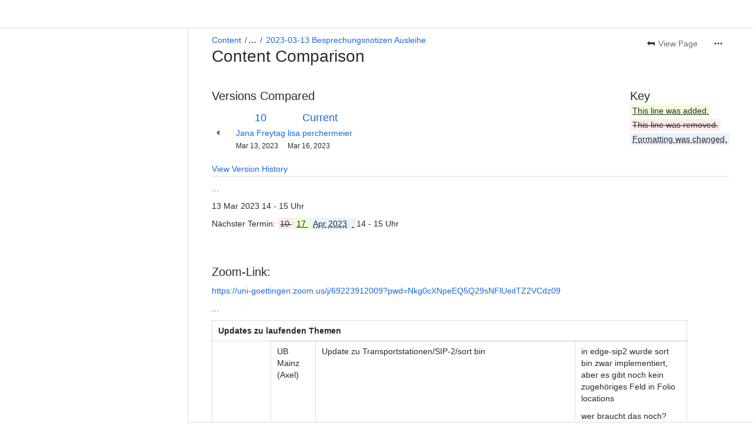

--- FILE ---
content_type: text/html;charset=UTF-8
request_url: https://folio-org.atlassian.net/wiki/pages/diffpagesbyversion.action?pageId=1772746&selectedPageVersions=10&selectedPageVersions=11
body_size: 13919
content:
    
    
<!DOCTYPE html><html><head>
    <!-- START-PRELOAD-TAGS --><!-- CLASSIC-master-10627425 --><script nonce="4e4ae79f533f47278a7eaf073625a72d">window.__buildInfo={"FRONTEND_VERSION":"CLASSIC-master-10627425","BUILD_DATE":1768593131241,"EDITOR_VERSION":"216.6.6","RENDERER_VERSION":"126.0.0","ATLASPACK_VERSION":"2.15.8","BUILD_VARIANT":"default","RELAY":false,"PUBLIC_PATH":"https://cc-fe-bifrost.prod-east.frontend.public.atl-paas.net/assets/master/"};</script><!-- HEAD --><!-- JQuery --><script nonce="4e4ae79f533f47278a7eaf073625a72d" type="module" src="https://cc-fe-bifrost.prod-east.frontend.public.atl-paas.net/assets/master/vendors~editor_atlaskit_md.47ef7cb3.js" crossorigin></script><script nonce="4e4ae79f533f47278a7eaf073625a72d" type="module" src="https://cc-fe-bifrost.prod-east.frontend.public.atl-paas.net/assets/master/dashboard-spa-container-jquery3.ca683c4d.js" crossorigin></script><script nonce="4e4ae79f533f47278a7eaf073625a72d" type="module" src="https://cc-fe-bifrost.prod-east.frontend.public.atl-paas.net/assets/master/dashboard-spa-container-jquery3.runtime.da34d37f.js" crossorigin></script><script nonce="4e4ae79f533f47278a7eaf073625a72d" type="module" src="https://cc-fe-bifrost.prod-east.frontend.public.atl-paas.net/assets/master/stable_vendors.251bfc4c.js" crossorigin></script><script nonce="4e4ae79f533f47278a7eaf073625a72d" type="module" src="https://cc-fe-bifrost.prod-east.frontend.public.atl-paas.net/assets/master/vendors.5118ce44.js" crossorigin></script><script nonce="4e4ae79f533f47278a7eaf073625a72d" type="module" src="https://cc-fe-bifrost.prod-east.frontend.public.atl-paas.net/assets/master/vendors~editor_atlaskit_lg.b2245261.js" crossorigin></script><script nonce="4e4ae79f533f47278a7eaf073625a72d" type="module" src="https://cc-fe-bifrost.prod-east.frontend.public.atl-paas.net/assets/master/vendors~editor_icon.8cad44c3.js" crossorigin></script><script nonce="4e4ae79f533f47278a7eaf073625a72d" type="module" src="https://cc-fe-bifrost.prod-east.frontend.public.atl-paas.net/assets/master/datasourceTableView.a25027e8.js" crossorigin></script><script nonce="4e4ae79f533f47278a7eaf073625a72d" type="module" src="https://cc-fe-bifrost.prod-east.frontend.public.atl-paas.net/assets/master/UpgradeEditionButton.e6086e33.js" crossorigin></script><script nonce="4e4ae79f533f47278a7eaf073625a72d" type="module" src="https://cc-fe-bifrost.prod-east.frontend.public.atl-paas.net/assets/master/UpgradeEditionButton.runtime.ac4213a7.js" crossorigin></script><script nonce="4e4ae79f533f47278a7eaf073625a72d" type="module" src="https://cc-fe-bifrost.prod-east.frontend.public.atl-paas.net/assets/master/LearnMoreButton.35ca0178.js" crossorigin></script><script nonce="4e4ae79f533f47278a7eaf073625a72d" type="module" src="https://cc-fe-bifrost.prod-east.frontend.public.atl-paas.net/assets/master/ShareButton.06fb888e.js" crossorigin></script><script nonce="4e4ae79f533f47278a7eaf073625a72d" type="module" src="https://cc-fe-bifrost.prod-east.frontend.public.atl-paas.net/assets/master/vendors~editor_icon.9be4c7d4.js" crossorigin></script><script nonce="4e4ae79f533f47278a7eaf073625a72d" type="module" src="https://cc-fe-bifrost.prod-east.frontend.public.atl-paas.net/assets/master/standalone-navigation-jquery3.runtime.f255b2de.js" crossorigin></script><script nonce="4e4ae79f533f47278a7eaf073625a72d" src="https://cc-fe-bifrost.prod-east.frontend.public.atl-paas.net/assets/master/vendors/3.6.1-conf-custom-m04.js" data-wrm-external data-initially-rendered data-wrm-batch-type="resource" data-wrm-key="com.atlassian.plugins.jquery:jquery" crossorigin></script><script nonce="4e4ae79f533f47278a7eaf073625a72d" src="https://cc-fe-bifrost.prod-east.frontend.public.atl-paas.net/assets/master/vendors/3.4.0-migrate-conf-custom-03.js" data-wrm-external data-initially-rendered data-wrm-batch-type="resource" data-wrm-key="com.atlassian.plugins.jquery:jquery-migrate" crossorigin></script><!-- Files --><script nonce="4e4ae79f533f47278a7eaf073625a72d" type="module" src="https://cc-fe-bifrost.prod-east.frontend.public.atl-paas.net/assets/master/standalone-navigation-jquery3.5a895bc5.js" crossorigin></script><!-- Set Referrer --><meta name="referrer" content="origin"><link href="https://cc-fe-bifrost.prod-east.frontend.public.atl-paas.net/assets/master/compiled.6nd76q.css" rel="stylesheet" nonce="4e4ae79f533f47278a7eaf073625a72d"><!-- HEAD --><!-- END-PRELOAD-TAGS -->
                    <title>Content Comparison - 2023-03-13 Besprechungsnotizen Ausleihe (v.10 vs v.11) - D-A-CH SIG     - FOLIO Wiki</title>
    
        
        

                        
    
                        
    

                
    
        

    
<meta http-equiv="X-UA-Compatible" content="IE=EDGE,chrome=IE7">
<meta charset="">
<meta id="confluence-context-path" name="confluence-context-path" content="/wiki">
<meta id="confluence-base-url" name="confluence-base-url" content="https://folio-org.atlassian.net/wiki">

<meta id="atlassian-token" name="atlassian-token" content="110b52bf3c352d6f4562aa8a0f009e9f5ef45a7b">

<meta id="confluence-space-key" name="confluence-space-key" content="    Deutsche
">
<script nonce="4e4ae79f533f47278a7eaf073625a72d" type="text/javascript">
        var contextPath = '/wiki';
</script>

    <meta name="robots" content="noindex,nofollow">
    <meta name="robots" content="noarchive">
    <meta name="confluence-request-time" content="">
        
    
        
            <meta name="ajs-discovered-plugin-features" content="{}">
            <meta name="ajs-keyboardshortcut-hash" content="6ef39b67cd6ad293bd27b965c1576e8c70d3ee1f854111ec92db621f5e6ca5d1">
            <meta name="ajs-use-keyboard-shortcuts" content="true">
            <meta id="team-calendars-has-jira-link" content="true">
            <meta name="ajs-team-calendars-display-time-format" content="displayTimeFormat12">
            <meta id="team-calendars-display-week-number" content="false">
            <meta id="team-calendars-user-timezone" content="UTC">
            <script type="text/x-template" id="team-calendars-messages" title="team-calendars-messages"><fieldset class="i18n hidden"><input type="hidden" name="calendar3.month.long.july" value="July"><input type="hidden" name="calendar3.day.short.wednesday" value="Wed"><input type="hidden" name="calendar3.day.short.thursday" value="Thu"><input type="hidden" name="calendar3.month.short.march" value="Mar"><input type="hidden" name="calendar3.month.long.april" value="April"><input type="hidden" name="calendar3.month.long.october" value="October"><input type="hidden" name="calendar3.month.long.august" value="August"><input type="hidden" name="calendar3.month.short.july" value="Jul"><input type="hidden" name="calendar3.month.short.may" value="May"><input type="hidden" name="calendar3.month.short.november" value="Nov"><input type="hidden" name="calendar3.day.long.friday" value="Friday"><input type="hidden" name="calendar3.day.long.sunday" value="Sunday"><input type="hidden" name="calendar3.day.long.saturday" value="Saturday"><input type="hidden" name="calendar3.month.short.april" value="Apr"><input type="hidden" name="calendar3.day.long.wednesday" value="Wednesday"><input type="hidden" name="calendar3.month.long.december" value="December"><input type="hidden" name="calendar3.month.short.october" value="Oct"><input type="hidden" name="calendar3.day.long.monday" value="Monday"><input type="hidden" name="calendar3.month.short.june" value="Jun"><input type="hidden" name="calendar3.day.short.monday" value="Mon"><input type="hidden" name="calendar3.day.short.tuesday" value="Tue"><input type="hidden" name="calendar3.day.short.saturday" value="Sat"><input type="hidden" name="calendar3.month.long.march" value="March"><input type="hidden" name="calendar3.month.long.june" value="June"><input type="hidden" name="calendar3.month.short.february" value="Feb"><input type="hidden" name="calendar3.month.short.august" value="Aug"><input type="hidden" name="calendar3.month.short.december" value="Dec"><input type="hidden" name="calendar3.day.short.sunday" value="Sun"><input type="hidden" name="calendar3.month.long.february" value="February"><input type="hidden" name="calendar3.day.long.tuesday" value="Tuesday"><input type="hidden" name="calendar3.month.long.may" value="May"><input type="hidden" name="calendar3.month.long.september" value="September"><input type="hidden" name="calendar3.month.long.november" value="November"><input type="hidden" name="calendar3.month.short.january" value="Jan"><input type="hidden" name="calendar3.month.short.september" value="Sep"><input type="hidden" name="calendar3.day.long.thursday" value="Thursday"><input type="hidden" name="calendar3.month.long.january" value="January"><input type="hidden" name="calendar3.day.short.friday" value="Fri"></fieldset></script>
            <meta name="ajs-is-confluence-admin" content="false">
            <meta name="ajs-connection-timeout" content="60000">
            <meta name="ajs-date.format" content="MMM dd, yyyy">

    
            <meta name="ajs-page-id" content="1772746">
            <meta name="ajs-latest-page-id" content="1772746">
            <meta name="ajs-content-type" content="page">
            <meta name="ajs-page-title" content="2023-03-13 Besprechungsnotizen Ausleihe">
            <meta name="ajs-latest-published-page-title" content="2023-03-13 Besprechungsnotizen Ausleihe">
            <meta name="ajs-parent-page-title" content="2023 Besprechungen Ausleihe">
            <meta name="ajs-parent-page-id" content="1482817546">
            <meta name="ajs-space-key" content="Deutsche">
            <meta name="ajs-space-name" content="D-A-CH SIG">
            <meta name="ajs-from-page-title" content="">
            <meta name="ajs-can-remove-page" content="false">
            <meta name="ajs-cloud-id" content="11f731c9-c476-4b99-a086-9ad1c7425130">
            <meta name="ajs-org-id" content="d01ce618-ec60-4706-82fb-a433b1829b00">
            <meta name="ajs-context-path" content="/wiki">
            <meta name="ajs-base-url" content="https://folio-org.atlassian.net/wiki">
            <meta name="ajs-version-number" content="1000.0.0-b30030fc0567">
            <meta name="ajs-build-number" content="6452">
            <meta name="ajs-remote-user" content="">
            <meta name="ajs-remote-user-key" content="">
            <meta name="ajs-atlassian-account-id" content="">
            <meta name="ajs-remote-user-has-licensed-access" content="false">
            <meta name="ajs-current-user-fullname" content="">
            <meta name="ajs-current-user-avatar-url" content="">
            <meta name="ajs-current-user-avatar-uri-reference" content="/wiki/s/-425673342/6452/b30030fc0567108f210b73f78393a9289aee4f43/_/images/icons/profilepics/anonymous.png">
            <meta name="ajs-static-resource-url-prefix" content="/wiki/s/-425673342/6452/b30030fc0567108f210b73f78393a9289aee4f43/_">
            <meta name="ajs-global-settings-attachment-max-size" content="104857600">
            <meta name="ajs-user-locale" content="en_US">
            <meta name="ajs-enabled-dark-features" content="cc-notifications-live-page-updates,confluence_deprecate_gallery_macro,confluence_deprecate_powerpoint_macro,confluence_deprecate_spaces_list_macro,confluence_deprecate_span_macro,cft_macro_live_doc_support,forge-macro-legacy-editor-placeholder,deprecating_low_usage_macros,confluence_deprecate_chart_macro,confluence_deprecate_recently_updated_dashboard,confluence_live_pages_open_beta_trait_opted_in,fabric_editor_blank_page,confluence_deprecate_google_drive_macro,confluence_sanitize_macro_preview_xss,confluence_deprecate_word_macro,confluence_jim_unbind_listeners_before_bind,jira_issues_macro_async_fetch,confluence_enable_new_jira_search_api,confluence_deprecate_related_labels_macro,confluence_deprecate_page_index_macro,confluence_deprecate_contributors_summary,filter_nested_spans_tinymce,cql.search.screen,previews.sharing.pushstate,filestore.direct.upload,jim.async.vertigo,app-switcher.new,connect.no-applinks,adg3.no.auto.optout.global.colourscheme,confluence.efi.onboarding.new.templates,sidebar.deferred,file-annotations,confluence-inline-comments-resolved,quick-reload-inline-comments-flags,atlassian.aui.raphael.disabled,clc.quick.create,confluence-inline-comments-rich-editor,confluence.sidebar.deferred,collaborative-audit-log,previews.versions,file-annotations.likes,confluence-inline-comments,fusion.bitbucket.rebrand,filestore.thumbnail,rotp.admin.shortcuts,mention.service.userbase.sync.enabled,rotp.project.shortcuts,unified.permissions,previews.conversion-service,previews.trigger-all-file-types,confluence.pagenav.deferred,filestore.direct.download,frontend.editor.plugins,previews.sharing,pdf-preview,notification.batch,editor.ajax.save,jquery.feature.detection.cache,confluence.non.polling.index.flush,com.atlassian.growth.shakuni.disabled,confluence.view.edit.transition,confluence.table.resizable,fabric.mentions,react.ui.graph,confluence-inline-comments-dangling-comment">
            <meta name="ajs-atl-token" content="110b52bf3c352d6f4562aa8a0f009e9f5ef45a7b">
            <meta name="ajs-confluence-flavour" content="ALACARTE">
            <meta name="ajs-user-date-pattern" content="dd MMM yyyy">
            <meta name="ajs-iframe-allowed-for-spa" content="false">
            <meta name="ajs-content-only" content="false">
            <meta name="ajs-edition" content="STANDARD">
    
    <link rel="shortcut icon" href="/wiki/s/-425673342/6452/b30030fc0567108f210b73f78393a9289aee4f43/5/_/favicon-update.ico">
<link rel="icon" type="image/x-icon" href="/wiki/s/-425673342/6452/b30030fc0567108f210b73f78393a9289aee4f43/5/_/favicon-update.ico">

    <!-- Monolith is still expecting a fallback-mode-jquery3.html file from SPA bundle -->

<link rel="search" type="application/opensearchdescription+xml" href="/wiki/opensearch/osd.action" title="FOLIO Wiki"/>

    <!-- Styles -->
            <script nonce="4e4ae79f533f47278a7eaf073625a72d">
window.WRM=window.WRM||{};window.WRM._unparsedData=window.WRM._unparsedData||{};window.WRM._unparsedErrors=window.WRM._unparsedErrors||{};
WRM._unparsedData["com.atlassian.plugins.atlassian-plugins-webresource-plugin:context-path.context-path"]="\"/wiki\"";
WRM._unparsedData["com.atlassian.plugins.atlassian-plugins-webresource-rest:curl.cross-origin-resources"]="false";
WRM._unparsedData["com.atlassian.plugins.atlassian-connect-plugin:icons-css-resources.iconsCssData"]="{\"com.mxgraph.confluence.plugins.diagramly\":[\"drawio-diagram\"],\"com.addonengine.analytics\":[\"space-analytics\"]}";
WRM._unparsedData["com.atlassian.plugins.atlassian-connect-plugin:blueprint-css-resources.iconsCssData"]="{\"com.balsamiq.mockups.confluence\":[\"com.balsamiq.mockups.confluence__balsamiq-blueprint-blueprint-css\"],\"de.viadee.confluence.bpmn-plugin-enterprise\":[\"de.viadee.confluence.bpmn-plugin-enterprise__bpmn-modeler-prozesssteckbrief-blueprint-css\",\"de.viadee.confluence.bpmn-plugin-enterprise__bpmn-modeler-process-profile-blueprint-css\"],\"com.simplenia.confluence.plugins.polls\":[\"com.simplenia.confluence.plugins.polls__polls-blueprint-blueprint-css\"]}";
WRM._unparsedData["com.atlassian.plugins.atlassian-connect-plugin:dialog-options.data"]="{\"dialogOptions\":{\"com.balsamiq.mockups.confluence__balsamiq-migrating\":{\"size\":\"maximum\",\"height\":\"100%\",\"chrome\":false,\"width\":\"100%\"}},\"inlineDialogOptions\":{},\"dialogModules\":{\"com.atlassian.plugins.confluence.markdown.confluence-markdown-macro\":{\"rate-us-dialog\":{\"cacheable\":false,\"options\":{\"chrome\":false},\"key\":\"rate-us-dialog\"},\"svg-fullscreen\":{\"cacheable\":false,\"options\":{\"height\":\"100%\",\"chrome\":false,\"width\":\"100%\"},\"key\":\"svg-fullscreen\"}},\"confluence-google-drive\":{\"google-doc\":{\"cacheable\":false,\"options\":{\"size\":\"maximum\",\"chrome\":false},\"key\":\"google-doc\"}},\"com.stiltsoft.confluence.plugin.tablefilter.tablefilter\":{\"spreadsheet-fullscreen\":{\"cacheable\":false,\"options\":{\"size\":\"fullscreen\",\"chrome\":true,\"header\":{\"value\":\"Edit Spreadsheet\"}},\"key\":\"spreadsheet-fullscreen\"},\"viewer-fullscreen\":{\"cacheable\":false,\"options\":{\"height\":\"100%\",\"chrome\":false,\"width\":\"100%\"},\"key\":\"viewer-fullscreen\"},\"common-dialog\":{\"cacheable\":false,\"options\":{\"height\":\"100%\",\"chrome\":false,\"width\":\"100%\"},\"key\":\"common-dialog\"},\"spreadsheet-body-editor-fullscreen\":{\"cacheable\":false,\"options\":{\"size\":\"fullscreen\",\"chrome\":true,\"header\":{\"value\":\"Edit Spreadsheet\"}},\"key\":\"spreadsheet-body-editor-fullscreen\"}},\"org.swift.confluence.table\":{\"table-viewer-fullscreen\":{\"cacheable\":false,\"options\":{\"height\":\"100%\",\"width\":\"100%\"},\"key\":\"table-viewer-fullscreen\"}},\"confluence-chats-integration\":{\"dialog\":{\"cacheable\":false,\"options\":{},\"key\":\"dialog\"},\"page-config-dialog\":{\"cacheable\":false,\"options\":{\"height\":\"470px\",\"chrome\":false,\"width\":\"570px\"},\"key\":\"page-config-dialog\"}},\"de.viadee.confluence.bpmn-plugin-enterprise\":{\"editor\":{\"cacheable\":false,\"options\":{\"height\":\"100%\",\"chrome\":false,\"width\":\"100%\"},\"key\":\"editor\"},\"previewDialog\":{\"cacheable\":false,\"options\":{\"height\":\"100%\",\"width\":\"100%\"},\"key\":\"previewDialog\"}},\"com.bilith.lref.confluence-gdrive\":{\"dialog\":{\"cacheable\":false,\"options\":{\"header\":{}},\"key\":\"dialog\"},\"iterator\":{\"cacheable\":false,\"options\":{\"header\":{}},\"key\":\"iterator\"},\"creator\":{\"cacheable\":false,\"options\":{\"header\":{}},\"key\":\"creator\"},\"exporter\":{\"cacheable\":false,\"options\":{\"header\":{}},\"key\":\"exporter\"},\"uploader\":{\"cacheable\":false,\"options\":{\"header\":{}},\"key\":\"uploader\"},\"sharer\":{\"cacheable\":false,\"options\":{\"header\":{}},\"key\":\"sharer\"},\"picker\":{\"cacheable\":false,\"options\":{\"header\":{}},\"key\":\"picker\"}}}}";
WRM._unparsedData["com.atlassian.plugins.atlassian-connect-plugin:confluence-macro.property-panel-controls"]="{}";
WRM._unparsedData["com.atlassian.confluence.plugins.confluence-feature-discovery-plugin:confluence-feature-discovery-plugin-resources.test-mode"]="false";
if(window.WRM._dataArrived)window.WRM._dataArrived();</script>
<link type="text/css" rel="stylesheet" nonce="4e4ae79f533f47278a7eaf073625a72d" href="//d1okpoprma61ms.cloudfront.net/folio-org.atlassian.net/wiki/s/e3b0c44298fc1c149afbf4c8996fb92427ae41e4649b934ca495991b7852b855-CDN/488583351/h/4717b5ea9dcf07eebf6ecaed970652e143dc6d6d5b277396f008f20eb2d146ff/_/download/contextbatch/css/_super/batch.css?assetVersion=1000.0.0-b30030fc056719827&amp;externals=__local-default__&amp;relative-url=true" data-wrm-key="_super" data-wrm-batch-type="context" media="all">
<link type="text/css" rel="stylesheet" nonce="4e4ae79f533f47278a7eaf073625a72d" href="//d1okpoprma61ms.cloudfront.net/folio-org.atlassian.net/wiki/s/e3b0c44298fc1c149afbf4c8996fb92427ae41e4649b934ca495991b7852b855-CDN/488583351/h/8eb1578f7958516e5ec182e38c65ab7f253bf74a6bcfa9d1ff385a01f0aea614/_/download/contextbatch/css/pagediffs,main,atl.general,atl.confluence.plugins.pagetree-desktop,page,-_super/batch.css?assetVersion=1000.0.0-b30030fc056719827&amp;externals=__local-default__&amp;relative-url=true" data-wrm-key="pagediffs,main,atl.general,atl.confluence.plugins.pagetree-desktop,page,-_super" data-wrm-batch-type="context" media="all">
<link type="text/css" rel="stylesheet" nonce="4e4ae79f533f47278a7eaf073625a72d" href="//d1okpoprma61ms.cloudfront.net/folio-org.atlassian.net/wiki/s/e3b0c44298fc1c149afbf4c8996fb92427ae41e4649b934ca495991b7852b855-CDN/488583351/h/8eb1578f7958516e5ec182e38c65ab7f253bf74a6bcfa9d1ff385a01f0aea614/_/download/contextbatch/css/pagediffs,main,atl.general,atl.confluence.plugins.pagetree-desktop,page,-_super/batch.css?assetVersion=1000.0.0-b30030fc056719827&amp;externals=__local-default__&amp;media=print&amp;relative-url=true" media="print" data-wrm-key="pagediffs,main,atl.general,atl.confluence.plugins.pagetree-desktop,page,-_super" data-wrm-batch-type="context">
<link type="text/css" rel="stylesheet" nonce="4e4ae79f533f47278a7eaf073625a72d" href="//d1okpoprma61ms.cloudfront.net/folio-org.atlassian.net/wiki/s/e3b0c44298fc1c149afbf4c8996fb92427ae41e4649b934ca495991b7852b855-CDN/488583351/h/0a038af2dbeed614155eb10ce26d4e88f9b49c2a88924b86d83d37bf02c14973/_/download/batch/com.atlassian.confluence.plugins.confluence-mentions-plugin:mentions-styling/com.atlassian.confluence.plugins.confluence-mentions-plugin:mentions-styling.css?assetVersion=1000.0.0-b30030fc056719827&amp;externals=__local-default__&amp;relative-url=true" data-wrm-key="com.atlassian.confluence.plugins.confluence-mentions-plugin:mentions-styling" data-wrm-batch-type="resource" media="all">
<link type="text/css" rel="stylesheet" nonce="4e4ae79f533f47278a7eaf073625a72d" href="//d1okpoprma61ms.cloudfront.net/folio-org.atlassian.net/wiki/s/e3b0c44298fc1c149afbf4c8996fb92427ae41e4649b934ca495991b7852b855-CDN/488583351/h/be1a0f9511403efab098ae05d13741b954061736d63980f8950eda35743ce25c/_/download/batch/com.atlassian.auiplugin:aui-sidebar/com.atlassian.auiplugin:aui-sidebar.css?assetVersion=1000.0.0-b30030fc056719827&amp;externals=__local-default__&amp;relative-url=true" data-wrm-key="com.atlassian.auiplugin:aui-sidebar" data-wrm-batch-type="resource" media="all">

    
    <!-- Dynamically generated colors styles -->
    

            <!-- Scripts -->
        <script nonce="4e4ae79f533f47278a7eaf073625a72d" type="text/javascript" src="//cc-fe-bifrost.prod-east.frontend.public.atl-paas.net/assets/master/vendors/3.6.1-conf-custom-m04.js" data-wrm-external data-wrm-key="com.atlassian.plugins.jquery:jquery" data-wrm-batch-type="resource" data-initially-rendered></script>
<script nonce="4e4ae79f533f47278a7eaf073625a72d" type="text/javascript" src="//cc-fe-bifrost.prod-east.frontend.public.atl-paas.net/assets/master/vendors/3.4.0-migrate-conf-custom-03.js" data-wrm-external data-wrm-key="com.atlassian.plugins.jquery:jquery" data-wrm-batch-type="resource" data-initially-rendered></script>
<script nonce="4e4ae79f533f47278a7eaf073625a72d" type="text/javascript" src="//d1okpoprma61ms.cloudfront.net/folio-org.atlassian.net/wiki/s/e3b0c44298fc1c149afbf4c8996fb92427ae41e4649b934ca495991b7852b855-CDN/488583351/h/f4eb17c447724596d16b753593a128891378bfe8500a4124031862de00012dd8/_/download/contextbatch/js/_super/batch.js?assetVersion=1000.0.0-b30030fc056719827&amp;externals=__local-default__&amp;locale=en-US" data-wrm-key="_super" data-wrm-batch-type="context" data-initially-rendered></script>
<script nonce="4e4ae79f533f47278a7eaf073625a72d" type="text/javascript" src="//d1okpoprma61ms.cloudfront.net/folio-org.atlassian.net/wiki/s/e3b0c44298fc1c149afbf4c8996fb92427ae41e4649b934ca495991b7852b855-CDN/488583351/h/6d51bd09a2596074c8ea10d602b2e18efe161d5c9579855f65181554e6879c2e/_/download/contextbatch/js/pagediffs,main,atl.general,atl.confluence.plugins.pagetree-desktop,page,-_super/batch.js?assetVersion=1000.0.0-b30030fc056719827&amp;externals=__local-default__&amp;locale=en-US" data-wrm-key="pagediffs,main,atl.general,atl.confluence.plugins.pagetree-desktop,page,-_super" data-wrm-batch-type="context" data-initially-rendered></script>
<script nonce="4e4ae79f533f47278a7eaf073625a72d" type="text/javascript" src="//d1okpoprma61ms.cloudfront.net/folio-org.atlassian.net/wiki/s/e3b0c44298fc1c149afbf4c8996fb92427ae41e4649b934ca495991b7852b855-CDN/488583351/h/98cfd6888d222026ba2e847d3157d0603e04ee8c6e49cada89a75375b7a41dc7/_/download/batch/confluence.web.resources:breadcrumbs/confluence.web.resources:breadcrumbs.js?assetVersion=1000.0.0-b30030fc056719827&amp;externals=__local-default__&amp;locale=en-US" data-wrm-key="confluence.web.resources:breadcrumbs" data-wrm-batch-type="resource" data-initially-rendered></script>
<script nonce="4e4ae79f533f47278a7eaf073625a72d" type="text/javascript" src="//d1okpoprma61ms.cloudfront.net/folio-org.atlassian.net/wiki/s/e3b0c44298fc1c149afbf4c8996fb92427ae41e4649b934ca495991b7852b855-CDN/488583351/h/92491fd54a35a5cfd79992635311a910eaa840da13b971dc1630da8f3cffa266/_/download/batch/com.atlassian.auiplugin:ajs-raf/com.atlassian.auiplugin:ajs-raf.js?assetVersion=1000.0.0-b30030fc056719827&amp;externals=__local-default__" data-wrm-key="com.atlassian.auiplugin:ajs-raf" data-wrm-batch-type="resource" data-initially-rendered></script>
<script nonce="4e4ae79f533f47278a7eaf073625a72d" type="text/javascript" src="//d1okpoprma61ms.cloudfront.net/folio-org.atlassian.net/wiki/s/e3b0c44298fc1c149afbf4c8996fb92427ae41e4649b934ca495991b7852b855-CDN/488583351/h/d142b935c16781a34a3d3c7ac45bcf62b8aefa05959c0ed2449714e6cd02160b/_/download/batch/com.atlassian.auiplugin:internal-src-js-aui-internal-is-input/com.atlassian.auiplugin:internal-src-js-aui-internal-is-input.js?assetVersion=1000.0.0-b30030fc056719827&amp;externals=__local-default__&amp;locale=en-US" data-wrm-key="com.atlassian.auiplugin:internal-src-js-aui-internal-is-input" data-wrm-batch-type="resource" data-initially-rendered></script>
<script nonce="4e4ae79f533f47278a7eaf073625a72d" type="text/javascript" src="//d1okpoprma61ms.cloudfront.net/folio-org.atlassian.net/wiki/s/e3b0c44298fc1c149afbf4c8996fb92427ae41e4649b934ca495991b7852b855-CDN/488583351/h/2c4e87b76afb638e7aeb774669c0993cf8f918f7b8f3a567806aed3eece585bb/_/download/batch/com.atlassian.auiplugin:internal-src-js-aui-trigger/com.atlassian.auiplugin:internal-src-js-aui-trigger.js?assetVersion=1000.0.0-b30030fc056719827&amp;externals=__local-default__&amp;locale=en-US" data-wrm-key="com.atlassian.auiplugin:internal-src-js-aui-trigger" data-wrm-batch-type="resource" data-initially-rendered></script>
<script nonce="4e4ae79f533f47278a7eaf073625a72d" type="text/javascript" src="//d1okpoprma61ms.cloudfront.net/folio-org.atlassian.net/wiki/s/e3b0c44298fc1c149afbf4c8996fb92427ae41e4649b934ca495991b7852b855-CDN/488583351/h/e9932d6b309e6704fc54630b89829236f3c44fa45fdb1c7cc45779ca9f86e0b6/_/download/batch/com.atlassian.auiplugin:aui-trigger/com.atlassian.auiplugin:aui-trigger.js?assetVersion=1000.0.0-b30030fc056719827&amp;externals=__local-default__&amp;locale=en-US" data-wrm-key="com.atlassian.auiplugin:aui-trigger" data-wrm-batch-type="resource" data-initially-rendered></script>
<script nonce="4e4ae79f533f47278a7eaf073625a72d" type="text/javascript" src="//d1okpoprma61ms.cloudfront.net/folio-org.atlassian.net/wiki/s/e3b0c44298fc1c149afbf4c8996fb92427ae41e4649b934ca495991b7852b855-CDN/488583351/h/039b9ae634e4a301db91d8837f64fd5cf49806bbd12519a91fc46533f2b930cb/_/download/batch/com.atlassian.auiplugin:internal-src-js-aui-internal-attributes/com.atlassian.auiplugin:internal-src-js-aui-internal-attributes.js?assetVersion=1000.0.0-b30030fc056719827&amp;externals=__local-default__&amp;locale=en-US" data-wrm-key="com.atlassian.auiplugin:internal-src-js-aui-internal-attributes" data-wrm-batch-type="resource" data-initially-rendered></script>
<script nonce="4e4ae79f533f47278a7eaf073625a72d" type="text/javascript" src="//d1okpoprma61ms.cloudfront.net/folio-org.atlassian.net/wiki/s/e3b0c44298fc1c149afbf4c8996fb92427ae41e4649b934ca495991b7852b855-CDN/488583351/h/63d0e95e71fb8f28b920125845402c0c46687f94f1ab8e2727d463e5d7baf30d/_/download/batch/com.atlassian.auiplugin:internal-src-js-aui-internal-enforcer/com.atlassian.auiplugin:internal-src-js-aui-internal-enforcer.js?assetVersion=1000.0.0-b30030fc056719827&amp;externals=__local-default__&amp;locale=en-US" data-wrm-key="com.atlassian.auiplugin:internal-src-js-aui-internal-enforcer" data-wrm-batch-type="resource" data-initially-rendered></script>
<script nonce="4e4ae79f533f47278a7eaf073625a72d" type="text/javascript" src="//d1okpoprma61ms.cloudfront.net/folio-org.atlassian.net/wiki/s/e3b0c44298fc1c149afbf4c8996fb92427ae41e4649b934ca495991b7852b855-CDN/488583351/h/d5b76e4a74329c24960b37292fcd45e167b2d3ead953533a62b885399c1e13b7/_/download/batch/com.atlassian.auiplugin:internal-src-js-aui-inline-dialog2/com.atlassian.auiplugin:internal-src-js-aui-inline-dialog2.js?assetVersion=1000.0.0-b30030fc056719827&amp;externals=__local-default__&amp;locale=en-US" data-wrm-key="com.atlassian.auiplugin:internal-src-js-aui-inline-dialog2" data-wrm-batch-type="resource" data-initially-rendered></script>
<script nonce="4e4ae79f533f47278a7eaf073625a72d" type="text/javascript" src="//d1okpoprma61ms.cloudfront.net/folio-org.atlassian.net/wiki/s/e3b0c44298fc1c149afbf4c8996fb92427ae41e4649b934ca495991b7852b855-CDN/488583351/h/35b967c790841bf2ccc6ca40831e21db64f16ba735f00ec5957c6c529085fe7b/_/download/batch/com.atlassian.auiplugin:aui-inline-dialog2/com.atlassian.auiplugin:aui-inline-dialog2.js?assetVersion=1000.0.0-b30030fc056719827&amp;externals=__local-default__&amp;locale=en-US" data-wrm-key="com.atlassian.auiplugin:aui-inline-dialog2" data-wrm-batch-type="resource" data-initially-rendered></script>
<script nonce="4e4ae79f533f47278a7eaf073625a72d" type="text/javascript" src="//d1okpoprma61ms.cloudfront.net/folio-org.atlassian.net/wiki/s/e3b0c44298fc1c149afbf4c8996fb92427ae41e4649b934ca495991b7852b855-CDN/488583351/h/5c10ee22191b4d0afdb606690d2f2cd850f01a480e772a08562ab9deaffce57f/_/download/batch/com.atlassian.auiplugin:internal-src-js-vendor-raf-raf/com.atlassian.auiplugin:internal-src-js-vendor-raf-raf.js?assetVersion=1000.0.0-b30030fc056719827&amp;externals=__local-default__&amp;locale=en-US" data-wrm-key="com.atlassian.auiplugin:internal-src-js-vendor-raf-raf" data-wrm-batch-type="resource" data-initially-rendered></script>
<script nonce="4e4ae79f533f47278a7eaf073625a72d" type="text/javascript" src="//d1okpoprma61ms.cloudfront.net/folio-org.atlassian.net/wiki/s/e3b0c44298fc1c149afbf4c8996fb92427ae41e4649b934ca495991b7852b855-CDN/488583351/h/cf13df64397bd462047b299484cbd27c0cc94f12fb0040fd9ac93fed3aff67ba/_/download/batch/com.atlassian.auiplugin:internal-src-js-aui-internal-has-touch/com.atlassian.auiplugin:internal-src-js-aui-internal-has-touch.js?assetVersion=1000.0.0-b30030fc056719827&amp;externals=__local-default__&amp;locale=en-US" data-wrm-key="com.atlassian.auiplugin:internal-src-js-aui-internal-has-touch" data-wrm-batch-type="resource" data-initially-rendered></script>
<script nonce="4e4ae79f533f47278a7eaf073625a72d" type="text/javascript" src="//d1okpoprma61ms.cloudfront.net/folio-org.atlassian.net/wiki/s/e3b0c44298fc1c149afbf4c8996fb92427ae41e4649b934ca495991b7852b855-CDN/488583351/h/c9d9c3b2c6b6f083bf0687811156bb6fe97ebfe1e0751984278f519b766da40d/_/download/batch/com.atlassian.auiplugin:internal-src-js-aui-internal-mediaQuery/com.atlassian.auiplugin:internal-src-js-aui-internal-mediaQuery.js?assetVersion=1000.0.0-b30030fc056719827&amp;externals=__local-default__&amp;locale=en-US" data-wrm-key="com.atlassian.auiplugin:internal-src-js-aui-internal-mediaQuery" data-wrm-batch-type="resource" data-initially-rendered></script>
<script nonce="4e4ae79f533f47278a7eaf073625a72d" type="text/javascript" src="//d1okpoprma61ms.cloudfront.net/folio-org.atlassian.net/wiki/s/e3b0c44298fc1c149afbf4c8996fb92427ae41e4649b934ca495991b7852b855-CDN/488583351/h/1482efa05fe564f5eae52ef9342e22bc7ed1bd026417497edbd66010b8b881ce/_/download/batch/com.atlassian.auiplugin:internal-src-js-aui-sidebar/com.atlassian.auiplugin:internal-src-js-aui-sidebar.js?assetVersion=1000.0.0-b30030fc056719827&amp;externals=__local-default__&amp;locale=en-US" data-wrm-key="com.atlassian.auiplugin:internal-src-js-aui-sidebar" data-wrm-batch-type="resource" data-initially-rendered></script>

        

        
    

        
    

    

    
                <link rel="canonical" href="https://folio-org.atlassian.net/wiki/spaces/Deutsche/pages/1772746/2023-03-13+Besprechungsnotizen+Ausleihe">
        <link rel="shortlink" href="https://folio-org.atlassian.net/wiki/x/ygwb">
    <meta name="wikilink" content="[Deutsche:2023-03-13 Besprechungsnotizen Ausleihe]">
    <meta name="page-version" content="11">
    <meta name="ajs-page-version" content="11">

    </head>
    

    
<body id="com-atlassian-confluence" class="theme-default  content-type-page aui-layout aui-theme-default">
        <script nonce="4e4ae79f533f47278a7eaf073625a72d">
        var __INITIAL_STATE__ = typeof __INITIAL_STATE__ !== 'undefined' ? __INITIAL_STATE__ : { i18n: { locale: 'en-US', messages: {} } };
    </script>
    <div class="banner-spacer-container"></div>
    <div style="display:flex;" data-main-container>
        <div id="ui-global-sidebar-section" slot="navigation" style="z-index: 2"></div>
        <div style="flex-flow: row wrap; width: 100%" data-flex-container>
            <div style="flex: 1 100%" data-main-content>
                
        
    
            </div>
            <!-- PARCEL --><!-- START-FRAGMENT standalone-navigation-jquery3.html --><style nonce="4e4ae79f533f47278a7eaf073625a72d">body,body.aui-layout{font-family:-apple-system,BlinkMacSystemFont,Segoe UI,Roboto,Noto Sans,Ubuntu,Droid Sans,Helvetica Neue,sans-serif}body{background-color:var(--ds-surface,#fff);margin:0;padding:0;font-size:14px}#main,#admin-content,#custom-content-container,.ap-servlet-placeholder{opacity:0}a{text-decoration:none}h1{font-weight:400}</style><!-- END-FRAGMENT standalone-navigation-jquery3.html-->
    <div id="header-precursor">
        <div class="cell">
            
                            </div>
    </div>

        
                        
    <!-- \#header -->

            
                
        <main id="main" class=" aui-page-panel ">
                <div class="connect-theme-background-cover"></div>
                                                 <div id="main-header">
                                        
    <div id="navigation" class="content-navigation view-information">
                    <ul class="ajs-menu-bar">
                                                                    <li class="ajs-button normal">

        
            
    
                                                                    
    
             
    <a  id="viewPageLink"  href="/wiki/spaces/Deutsche/pages/1772746/2023-03-13+Besprechungsnotizen+Ausleihe" rel="nofollow" class="aui-button aui-button-subtle view"   title=""        >
                <span>
                            <span class="aui-icon aui-icon-small aui-iconfont-back-page"></span>
                        View Page
        </span>    </a>
</li>
                                    
        <li class="normal ajs-menu-item">
        <a id="action-menu-link" class="action aui-dropdown2-trigger-arrowless aui-button aui-button-subtle ajs-menu-title aui-dropdown2-trigger" href="#" aria-haspopup="true" aria-owns="action-menu"  aria-label="More actions" data-container="#navigation">
            <span>
                                    <span class="aui-icon aui-icon-small aui-iconfont-more"></span>
                                
            </span>
        </a>         <div id="action-menu" class="aui-dropdown2 aui-style-default" aria-hidden="true">
                            <div class="aui-dropdown2-section">
                    <ul  id="action-menu-system.content.action-modify"                         class="section-system.content.action-modify first">
                                                                                                                                             <li>

    
            
    
                                                                    
    
             
    <a  id="action-export-word-link"  href="/wiki/exportword?pageId=1772746" rel="nofollow" class="action-export-word"   title=""        >
                <span>
                        Export to Word
        </span>    </a>
</li>
                                                                                                                     <li>

    
            
        
                                                                    
    
             
    <a  id="action-export-pdf-link"  href="https://folio-org.atlassian.net/wiki/spaces/flyingpdf/pdfpageexport.action?pageId=1772746&amp;atl_token=" rel="nofollow" class=""   title=""        >
                <span>
                        Export to PDF
        </span>    </a>
</li>
                                                                                                                     <li>

    
            
    
                                                                    
    
             
    <a  id="action-archive-link"  href="/wiki/pages/viewinfo.action?pageId=1772746" rel="nofollow" class=""   title=""        >
                <span>
                        Archive
        </span>    </a>
</li>
                                                                        </ul>
                </div>
                            <div class="aui-dropdown2-section">
                    <ul  id="action-menu-system.content.action-primary"                         class="section-system.content.action-primary">
                                                                                         <li>

    
            
    
                                                                    
    
             
    <a  id="action-view-history-link"  href="/wiki/spaces/Deutsche/history/1772746" rel="nofollow" class="action-view-history"   title=""        >
                <span>
                        Version history
        </span>    </a>
</li>
                                                                                                                     <li>

    
            
    
                                                                    
    
             
    <a  id="change-page-ownership-link"  href="/wiki" rel="nofollow" class="change-page-ownership"   title=""        >
                <span>
                        View ownership
        </span>    </a>
</li>
                                                                                                                     <li>

    
            
    
                                                                    
    
             
    <a  id="view-attachments-link"  href="/wiki/pages/viewpageattachments.action?pageId=1772746" rel="nofollow" class="action-view-attachments"  accessKey="t"  title="View Attachments"        >
                <span>
                        A<u>t</u>tachments (9)
        </span>    </a>
</li>
                                                                                                                     <li>

    
            
    
                                                                    
    
             
    <a  id="view-page-info-link"  href="/wiki/pages/viewinfo.action?pageId=1772746" rel="nofollow" class="action-view-info"   title=""        >
                <span>
                        Content Information
        </span>    </a>
</li>
                                                                                                                     <li>

    
            
    
                                                                    
    
             
    <a  id="action-view-source-link"  href="/wiki/plugins/viewsource/viewpagesrc.action?pageId=1772746" rel="nofollow" class="action-view-source popup-link"   title=""        >
                <span>
                        View Source
        </span>    </a>
</li>
                                                                        </ul>
                </div>
                    </div>
    </li>
                        </ul>
    </div>

                    
                    <div id="title-heading" class="pagetitle with-breadcrumbs">
                        
                                                    <div role="navigation" aria-label="Breadcrumb" id="breadcrumb-section">
                                
    
    
    <ol id="breadcrumbs">
                                        
                        
        <li class="first" >
                        
                            <span class=""><a href="/wiki/spaces/Deutsche/pages">Content</a></span>
                                                                                                            <li id="ellipsis" title="Show all breadcrumbs"><button class="unstyled-button" aria-label="Show all breadcrumb links" type="button"><span><strong>&#8230;</strong></span></button></li>
                                                
                        
        <li class="hidden-crumb" >
                        
                            <span class=""><a href="/wiki/spaces/Deutsche/overview">D-A-CH SIG</a></span>
                                                                                                    
                        
        <li class="hidden-crumb" >
                        
                            <span class=""><a href="/wiki/spaces/Deutsche/pages/1770212/D-A-CH+-Fachgruppen">D-A-CH -Fachgruppen</a></span>
                                                                                                    
                        
        <li class="hidden-crumb" >
                        
                            <span class=""><a href="/wiki/spaces/Deutsche/pages/1770218/D-Ausleihe">D-Ausleihe</a></span>
                                                                                                    
                        
        <li class="hidden-crumb" >
                        
                            <span class=""><a href="/wiki/spaces/Deutsche/pages/1770262/Besprechungen+Ausleihe">Besprechungen Ausleihe</a></span>
                                                                                                    
                        
        <li class="hidden-crumb" >
                        
                            <span class=""><a href="/wiki/spaces/Deutsche/pages/1482817546/2023+Besprechungen+Ausleihe">2023 Besprechungen Ausleihe</a></span>
                                                                                    
                        
        <li>
                        
                            <span class=""><a href="/wiki/spaces/Deutsche/pages/1772746/2023-03-13+Besprechungsnotizen+Ausleihe">2023-03-13 Besprechungsnotizen Ausleihe</a></span>
                                                                    </ol>


                            </div>
                        
                        

                        <h1 id="title-text" class="with-breadcrumbs">
                                                    Content Comparison
                                                </h1>
                    </div>
                </div><!-- \#main-header -->
            
                            
                        
    

    

    
                
    
        




            
    

    

                                
    

    
    
        
    
    
                    
    


    
            
        

    
    

    
            
        



    
<div id="content" class="page view-information">
    


<div id="action-messages">
                        </div>



        
        
    
                                
    
                        
                    <div class="diff-menu">
                <h2 class="diff-title">Versions Compared</h2>

                <div class="page-navigation section">
                    <table class="page-version">
                        <tbody class="page-version-tbody">
                            <tr>
                                <th class="assistive">Version</th>
                                <td class="version-title">            <a class="page version-navigation view-historical-version-trigger" href="viewpage.action?pageId=1773475">
                <span class="assistive">Old Version</span>
                <span class="version"> 10 </span>
            </a>
        </td>
                                <td class="version-title">            <a class="page version-navigation" href="viewpage.action?pageId=1772746">
                <span class="assistive">New Version</span>
                <span class="version"> Current </span>
            </a>
        </tb>
                            </tr>
                            <tr>
                                <th class="assistive">Changes made by</th>
                                <td><p class="metadata author">                    <a href="/wiki/people/712020:c540c584-f6f8-4030-92a6-1e737a5ea8f2"
                                class="url fn"
                    >Jana Freytag</a>
            </p></td>
                                <td><p class="metadata author">                    <a href="/wiki/people/712020:37fbd11e-0b68-4643-ba79-ebf8850e3d87"
                                class="url fn"
                    >lisa perchermeier</a>
            </p></tb>
                            </tr>
                            <tr>
                                <th class="assistive">Saved on</th>
                                <td><p class="metadata modified"><time datetime="Mon Mar 13 15:10:03 UTC 2023">Mar 13, 2023</p></time></td>
                                <td><p class="metadata modified"><time datetime="Thu Mar 16 16:14:55 UTC 2023">Mar 16, 2023</p></time></tb>
                            </tr>
                        </tbody>
                    </table>

                    <div class="diff-navigation nav">
                        <ul>
                                                    <li><a class="previous version-navigation" href="diffpages.action?originalId=1773406&amp;pageId=1773475">
                                <span>Previous Change: Difference between versions 9 and 10</span>
                            </a></li>
                                                                            <li><a class="all version-navigation" href="/wiki/spaces/Deutsche/history/1772746">
                                <span>View Version History</span>
                           </a></li>
                        </ul>
                    </div>
                </div>

                        <div class="legend">
            <h2 class="legend-title">Key</h2>
            <ul>
                <li><span class="diff-html-added" data-a11y-before="Start of added content" data-a11y-after="End of added content">This line was added.</span></li>
                <li><span class="diff-html-removed" data-a11y-before="Start of deleted content" data-a11y-after="End of deleted content">This line was removed.</span></li>
                <li><span class="diff-html-changed" data-a11y-before="Start of changed content" data-a11y-after="End of changed content">Formatting was changed.</span></li>
            </ul>
        </div>
    
                                    </div>
                                                                
    
<div id="page-diffs" class="wiki-content">
            <p class="diff-context-placeholder">...</p><p class="diff-block-context"><time datetime="2023-03-13" class="date-past">13 Mar 2023</time> 14 - 15 Uhr</p><p class="diff-block-target">Nächster Termin: <span class="diff-html-removed" data-a11y-before="Start of deleted content" data-a11y-after="End of deleted content" id="removed-diff-0">10 </span><time datetime="2023-04-17" class="date-past"><span class="diff-html-added" data-a11y-before="Start of added content" data-a11y-after="End of added content" id="added-diff-0">17 </span><span class="diff-html-changed" data-a11y-before="Start of changed content" data-a11y-after="End of changed content" id="changed-diff-0">Apr 2023</span></time><span class="diff-html-changed" data-a11y-before="Start of changed content" data-a11y-after="End of changed content"> </span>14 - 15 Uhr</p><p class="diff-block-context"><br /></p><h2 id="id-2023-03-13BesprechungsnotizenAusleihe-Zoom-Link:" class="diff-block-context">Zoom-Link: </h2><p class="diff-block-context"><a class="external-link" href="https://uni-goettingen.zoom.us/j/69223912009?pwd=Nkg0cXNpeEQ5Q29sNFlUeitTZ2VCdz09" rel="nofollow">https://uni-goettingen.zoom.us/j/69223912009?pwd=Nkg0cXNpeEQ5Q29sNFlUeitTZ2VCdz09</a></p><p class="diff-context-placeholder">...</p><div class="table-wrap diff-block-target"><table class="relative-table wrapped confluenceTable" style="width: 91.8399%;"><colgroup><col style="width: 8.30406%;" /><col style="width: 6.15038%;" /><col style="width: 36.7568%;" /><col style="width: 48.7888%;" /></colgroup><tbody><tr><td colspan="4" class="confluenceTd"><p><strong>Updates zu laufenden Themen</strong></p></td></tr><tr><td class="confluenceTd"><br /></td><td class="confluenceTd"><p><span>UB Mainz (Axel)<br /></span></p></td><td class="confluenceTd"><p><span>Update zu Transportstationen/SIP-2/sort bin</span></p></td><td class="confluenceTd"><p><span>in edge-sip2 wurde sort bin zwar implementiert, aber es gibt noch kein zugehöriges Feld in Folio locations</span></p><p><span>wer braucht das noch?</span></p><p><span>Oder wer wird es absehbar benötigen?</span></p><p><span>Wird transit dadurch ebenfalls unterstützt oder nur die home-location?</span></p><p><span>Ggf. bräuchten andere Service-Points jeweils ein eigenes oder standard-bin an Verteil- bzw. Transitknoten.</span></p><p><span>weiteres Vorgehen?</span></p><p><span>Notizen: </span></p><ul><li><span>UB Mainz: geregelt wird die Sortierung z.Z. über die Sortierstationen, die jeweils eine SIP-Schnittstelle haben und die OUS-Transportstationen</span></li><li><span>Umsetzbar evtl. durch eine Modifikation der Schnittstelle </span></li><li><span>Besser wäre ein im FOLIO verankertes Routing, welches auch durch die Systemverwaltung bedient werden kann, bestenfalls mit UI-Verwaltungsmodul</span></li><li><span>FOLIO muss</span></li><li><span>UB Leipzig: Libero hat kein Sort bin, das Automat sortiert via Mapping-Tabelle</span></li><li><span>Überlegung: Besser </span></li></ul><p><br /></p><p><span>Update Axel vom 8.3.2023: </span></p><p>Innerhalb des Erweiterungsprojektes der SIP2 Schnittstelle mit IndexData wird auch das Sortbin mit etwaigen Lösungen betrachtet. Da die optimale Lösung eine freikonfigurierbare Regellösung von Sortbin in FOLIO zu implementieren wahrscheinlich zu umfangreich würde, prüfen wir zur Zeit die benötigten Daten zur Sortierung in Checkin Response Felder auszugeben, um den Automaten direkt die Sortierentscheidung zu ermöglichen. Rückfragen gerne an mich.</p></td></tr><tr><td class="confluenceTd"><br /></td><td class="confluenceTd"><p><span>Titel-level-requests</span></p></td><td class="confluenceTd"><p><span>Anforderungen sammeln bis zum 15.03.2021</span></p><p><span>Kommentare hier: </span><a class="external-link" href="https://docs.google.com/document/d/1dWsSKcvIHoZHHNz77AQA--3QFCwmm7msXSzKlE2Yg7I/edit" rel="nofollow"><span>https://docs.google.com/document/d/1dWsSKcvIHoZHHNz77AQA--3QFCwmm7msXSzKlE2Yg7I/edit</span></a></p></td><td class="confluenceTd"><br /></td></tr><tr><td class="confluenceTd"><p><span>Ausstehend/</span></p><p><span>Wenn Update vorhanden</span></p></td><td class="confluenceTd"><p><span>Uschi</span></p></td><td class="confluenceTd"><p><span>Override (nicht nur bei patron blocks)</span></p></td><td class="confluenceTd"><p><span>Permissions dafür: </span><a class="external-link" href="https://folio-org.atlassian.net/browse/CIRC-857" rel="nofollow"><span><span class="diff-html-changed" data-a11y-before="Start of changed content" data-a11y-after="End of changed content" id="changed-diff-1">https://</span></span></a><span class="diff-html-removed" data-a11y-before="Start of deleted content" data-a11y-after="End of deleted content" id="removed-diff-1">issues</span><a class="external-link" href="https://folio-org.atlassian.net/browse/CIRC-857" rel="nofollow"><span><span class="diff-html-added" data-a11y-before="Start of added content" data-a11y-after="End of added content" id="added-diff-1">folio-org</span><span class="diff-html-changed" data-a11y-before="Start of changed content" data-a11y-after="End of changed content" id="changed-diff-2">.</span></span></a><span class="diff-html-removed" data-a11y-before="Start of deleted content" data-a11y-after="End of deleted content" id="removed-diff-2">folio</span><a class="external-link" href="https://folio-org.atlassian.net/browse/CIRC-857" rel="nofollow"><span><span class="diff-html-added" data-a11y-before="Start of added content" data-a11y-after="End of added content" id="added-diff-2">atlassian</span><span class="diff-html-changed" data-a11y-before="Start of changed content" data-a11y-after="End of changed content" id="changed-diff-3">.</span></span></a><span class="diff-html-removed" data-a11y-before="Start of deleted content" data-a11y-after="End of deleted content" id="removed-diff-3">org</span><a class="external-link" href="https://folio-org.atlassian.net/browse/CIRC-857" rel="nofollow"><span><span class="diff-html-added" data-a11y-before="Start of added content" data-a11y-after="End of added content" id="added-diff-3">net</span><span class="diff-html-changed" data-a11y-before="Start of changed content" data-a11y-after="End of changed content" id="changed-diff-4">/browse/CIRC-857</span></span></a><span> </span></p><p><span>Absolute Sperre möglich?</span></p><p><span>Wunsch: 2 Schwellwerte wie in LBS/OUS</span></p><p><span>Holly Mistlebauer--&gt; RA SIG</span></p><p><span>Thema vorbringen! (Jana)</span></p></td></tr></tbody></table></div><p class="diff-context-placeholder">...</p>
</div>
    
    

            
</div>

    

    




    
    

    
    
    



            
<div id="space-tools-web-items" class="hidden">
                <div data-label="General" data-href="/wiki/spaces/viewspacesummary.action?key=$generalUtil.urlEncode($helper.spaceKeyOrAlias)">General</div>
            <div data-label="Content" data-href="/wiki/pages/reorderpages.action?key=$generalUtil.urlEncode($helper.spaceKeyOrAlias)">Content</div>
            <div data-label="Integrations" data-href="/wiki/spaces/listrssfeeds.action?key=$generalUtil.urlEncode($helper.spaceKeyOrAlias)">Integrations</div>
            <div data-label="App links" data-href="/wiki/plugins/atlassian-connect/space-tools-tab.action?key=Deutsche&amp;addonKey=de.viadee.confluence.bpmn-plugin-enterprise&amp;moduleKey=bpmn-modeler-enterprise-tab">App links</div>
    </div>        
        


                        </main>
    <!-- \#main -->
            
    
    
            
            <div class="ap-container" id="ap-de.communardo.confluence.plugins.userprofile__tracking-footer">

  <div class="ap-content " id="embedded-de.communardo.confluence.plugins.userprofile__tracking-footer"></div>
  <script nonce="4e4ae79f533f47278a7eaf073625a72d" class="ap-iframe-body-script">
  (function(){
    var data = {
    "addon_key":"de.communardo.confluence.plugins.userprofile",
    "uniqueKey":"de.communardo.confluence.plugins.userprofile__tracking-footer",
    "key":"tracking-footer",
     "moduleType":"webPanels",      "moduleLocation":"atl.footer",      "title":"Tracking footer",     "cp":"/wiki",
            "general":"",
    "w":"",
    "h":"0px",
    "url":"https://upc.communardo.com/1.11.2/features/tracking/tracking-footer.html?xdm_e=https%3A%2F%2Ffolio-org.atlassian.net&xdm_c=channel-de.communardo.confluence.plugins.userprofile__tracking-footer&cp=%2Fwiki&xdm_deprecated_addon_key_do_not_use=de.communardo.confluence.plugins.userprofile&lic=active&userAccess=true&cv=1000.0.0-b30030fc0567&jwt=eyJ0eXAiOiJKV1QiLCJhbGciOiJIUzI1NiJ9.[base64].EE4Q54qc3xBexpfRsCd7qFOiNQK24_bYKZmbfJCeIuU",
     "contextJwt": "eyJ0eXAiOiJKV1QiLCJhbGciOiJIUzI1NiJ9.[base64].VdsMPaQlTvth7hF8JckZvswR0ntut7osldjdSgaZTaw",    "structuredContext": "{\"license\":{\"active\":true},\"confluence\":{\"content\":{\"type\":\"page\",\"version\":\"11\",\"id\":\"1772746\"},\"space\":{\"key\":\"Deutsche\",\"id\":\"1769475\"}},\"url\":{\"displayUrl\":\"https://folio-org.atlassian.net/wiki\"}}",
    "contentClassifier":"",
    "productCtx":"{\"page.id\":\"1772746\",\"space.key\":\"Deutsche\",\"content.id\":\"1772746\",\"page.type\":\"page\",\"content.version\":\"11\",\"page.title\":\"2023-03-13 Besprechungsnotizen Ausleihe\",\"space.id\":\"1769475\",\"content.type\":\"page\",\"user.isExternalCollaborator\":\"false\",\"page.version\":\"11\"}",
    "timeZone":"GMT",
    "origin":"https://upc.communardo.com",
    "hostOrigin":"https://folio-org.atlassian.net",
    "sandbox":"allow-downloads allow-forms allow-modals allow-popups allow-popups-to-escape-sandbox allow-scripts allow-same-origin allow-top-navigation-by-user-activation allow-storage-access-by-user-activation",    "pearApp":"true",        "apiMigrations": {
        "gdpr": true
    }
}
;
    if(window.AP && window.AP.subCreate) {
      window._AP.appendConnectAddon(data);
    } else {
      require(['ac/create'], function(create){
        create.appendConnectAddon(data);
      });
    }

    // For Confluence App Analytics. This code works in conjunction with CFE's ConnectSupport.js.
    // Here, we add a listener to the initial HTML page that stores events if the ConnectSupport component
    // has not mounted yet. In CFE, we process the missed event data and disable this initial listener.
    const __MAX_EVENT_ARRAY_SIZE__ = 20;
    const connectAppAnalytics = "ecosystem.confluence.connect.analytics";
    window.connectHost && window.connectHost.onIframeEstablished((eventData) => {
      if (!window.__CONFLUENCE_CONNECT_SUPPORT_LOADED__) {
        let events = JSON.parse(window.localStorage.getItem(connectAppAnalytics)) || [];
        if (events.length >= __MAX_EVENT_ARRAY_SIZE__) {
          events.shift();
        }
        events.push(eventData);
        window.localStorage.setItem(connectAppAnalytics, JSON.stringify(events));
      }
    });

  }());
</script>

</div>

            
    
        </div>
    
    </div><!-- flex-flow: row wrap -->
    </div><!-- display: flex -->

<span style="display:none;" id="confluence-server-performance">{"serverDuration": 428, "requestCorrelationId": "4e4ae79f533f47278a7eaf073625a72d"}</span>
</body>
</html>
    


--- FILE ---
content_type: text/css
request_url: https://d1okpoprma61ms.cloudfront.net/folio-org.atlassian.net/wiki/s/e3b0c44298fc1c149afbf4c8996fb92427ae41e4649b934ca495991b7852b855-CDN/488583351/h/0a038af2dbeed614155eb10ce26d4e88f9b49c2a88924b86d83d37bf02c14973/_/download/batch/com.atlassian.confluence.plugins.confluence-mentions-plugin:mentions-styling/com.atlassian.confluence.plugins.confluence-mentions-plugin:mentions-styling.css?assetVersion=1000.0.0-b30030fc056719827&externals=__local-default__&relative-url=true
body_size: 238
content:
/* module-key = 'com.atlassian.confluence.plugins.confluence-mentions-plugin:mentions-styling', location = 'css/mentions.css' */
.wiki-content .user-mention {
    display: inline-block;
    background: var(--ds-surface, #f5f5f5);
    padding: 0 2px;
    border: 1px solid var(--ds-border, #ccc);
    border-radius: 3px;
    line-height: 16px;
    white-space: nowrap;
}

.wiki-content .user-mention:before,
.wiki-content .user-mention:hover:before,
.wiki-content .user-mention:active:before,
.wiki-content .user-mention:visited:before {
    color: var(--ds-text, #999);
    content: "@";
    margin-right: 2px;
    font-size: 12px;
    vertical-align: top;
    line-height: 16px;
    text-decoration: none;
    /* this is necessary for the text-decoration to be applied in Chrome/FF */
    display: inline-block;
}

.wiki-content .current-user-mention {
     background: var(--ds-background-selected, #3b7fc4);
     color: var(--ds-text-selected, #f5f5f5);
     border: 1px solid var(--ds-border-selected, #4a6785);
}

.wiki-content .current-user-mention:before,
.wiki-content .current-user-mention:hover:before,
.wiki-content .current-user-mention:active:before,
.wiki-content .current-user-mention:visited:before {
    color: var(--ds-text-subtle, #ddd);
}

.wiki-content .current-user-mention:link,
.wiki-content .current-user-mention:hover,
.wiki-content .current-user-mention:active,
.wiki-content .current-user-mention:visited {
    color: var(--ds-text-subtlest, #f5f5f5);
}
